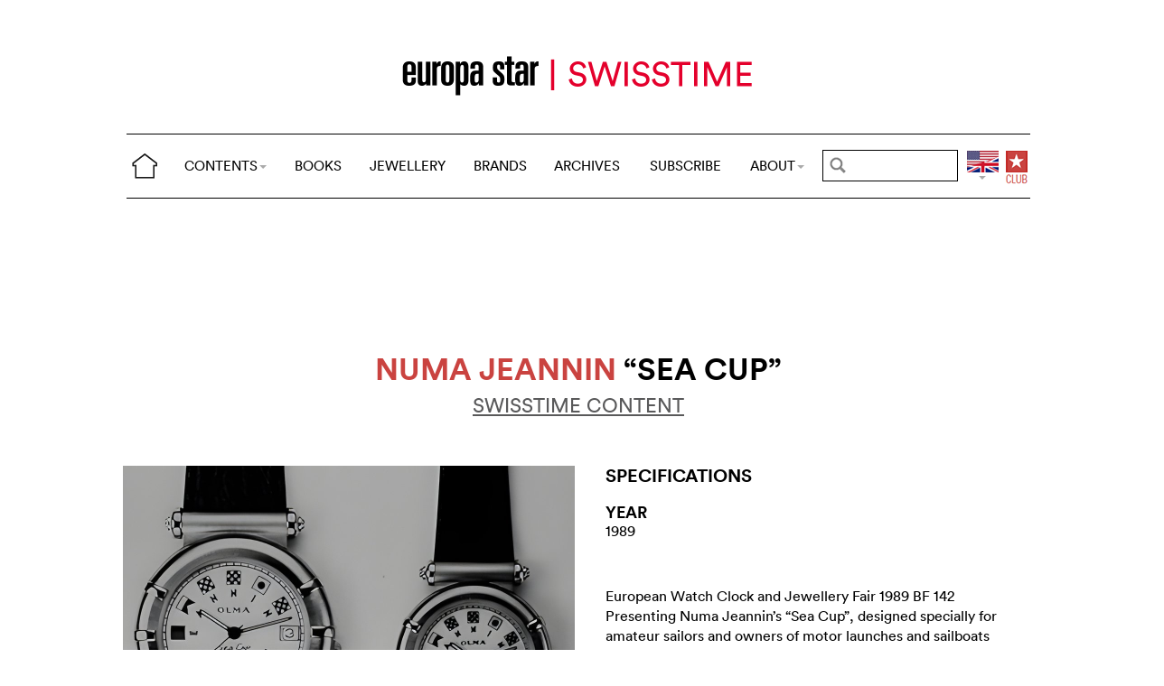

--- FILE ---
content_type: text/html; charset=utf-8
request_url: https://www.europastar.com/swisstime/1004100134-numa-jeannin-sea-cup.html
body_size: 6877
content:
<!DOCTYPE html>
<html lang="en">
<head prefix="og: http://ogp.me/ns# fb: http://ogp.me/ns/fb#">
<base href="https://www.europastar.com/" />
<title>NUMA JEANNIN &amp;ldquo;Sea Cup&amp;rdquo;</title>
<meta name="keywords" content="Europa Star, Watch Magazine, Luxury Watches, Watch News" />
<meta name="ZOOMCATEGORY" content="WATCH GALLERY" />
<link rel="canonical" href="https://www.europastar.com/swisstime/1004100134-numa-jeannin-sea-cup.html" />
<meta property="og:description" content="" />
<meta property="og:url" content="https://www.europastar.com/swisstime/1004100134-numa-jeannin-sea-cup.html" />
<meta property="og:title" content="NUMA JEANNIN &ldquo;Sea Cup&rdquo;" />
<meta property="og:image" content="https://www.europastar.com/local/cache-gd2/19/eb14ed2a68c2059bdbfc3e59c9249b.jpg" />
<meta property="og:image:width" content="1200" />
<meta property="og:image:height" content="1200" />
<meta property="og:type"   content="website" />
<meta http-equiv="Last-Modified" content="Wed, 01 Nov 1989 00:00:00 +0100" />
<meta name="twitter:domain" content="www.europastar.com">
<meta name="twitter:card" content="summary">
<meta name="twitter:title" content="NUMA JEANNIN &ldquo;Sea Cup&rdquo;">
<meta name="twitter:description" content="">
<meta name="twitter:image:src" content="https://www.europastar.com/local/cache-gd2/19/eb14ed2a68c2059bdbfc3e59c9249b.jpg">
<meta name="ZOOMIMAGE" content="https://www.europastar.com/local/cache-gd2/fc/7df5446695e183eef511364370fbbc.jpg" />
<script type="application/ld+json">
{
"@context": "https://schema.org",
"@type": "NewsArticle",
"headline": "NUMA JEANNIN “Sea Cup”",
"image": "https://www.europastar.com/local/cache-gd2/19/eb14ed2a68c2059bdbfc3e59c9249b.jpg",
"datePublished": "1989-10-31T23:00:00Z",
"dateModified": "2023-06-25T10:03:00Z"
}
</script><meta http-equiv="Cache-Control" content="no-cache, no-store, must-revalidate" />
<meta http-equiv="Pragma" content="no-cache" />
<meta http-equiv="Expires" content="0" />
<meta name="robots" content="index,follow" />
<meta http-equiv="X-UA-Compatible" content="IE=edge">
<link rel="shortcut icon" href="//www.europastar.com/favicon.ico" />
<meta name="Robots" content="NOODP" />
<link rel="apple-touch-icon" href="//www.europastar.com/apple-touch-icon.png" />
<meta name="viewport" content="width=device-width, initial-scale=1.0">
<script type="f101a5b773e8ef5445d1134a-text/javascript">
var box_settings = {tt_img:true,sel_g:"#documents_portfolio a[type=\'image/jpeg\'],#documents_portfolio a[type=\'image/png\'],#documents_portfolio a[type=\'image/gif\']",sel_c:".mediabox",trans:"elastic",speed:"200",ssSpeed:"2500",maxW:"90%",maxH:"90%",minW:"400px",minH:"",opa:"0.9",str_ssStart:"Slideshow",str_ssStop:"Stop",str_cur:"{current}/{total}",str_prev:"Previous",str_next:"Next",str_close:"Close",splash_url:""};
var box_settings_splash_width = "600px";
var box_settings_splash_height = "90%";
var box_settings_iframe = true;
</script>
<link rel='stylesheet' href='local/cache-css/90fd2ebc678946af39a5f3ffe127f086.css?1768969805' type='text/css' /><script type="f101a5b773e8ef5445d1134a-text/javascript">
var jQl={q:[],dq:[],gs:[],ready:function(a){"function"==typeof a&&jQl.q.push(a);return jQl},getScript:function(a,c){jQl.gs.push([a,c])},unq:function(){for(var a=0;a<jQl.q.length;a++)jQl.q[a]();jQl.q=[]},ungs:function(){for(var a=0;a<jQl.gs.length;a++)jQuery.getScript(jQl.gs[a][0],jQl.gs[a][1]);jQl.gs=[]},bId:null,boot:function(a){"undefined"==typeof window.jQuery.fn?jQl.bId||(jQl.bId=setInterval(function(){jQl.boot(a)},25)):(jQl.bId&&clearInterval(jQl.bId),jQl.bId=0,jQl.unqjQdep(),jQl.ungs(),jQuery(jQl.unq()), "function"==typeof a&&a())},booted:function(){return 0===jQl.bId},loadjQ:function(a,c){setTimeout(function(){var b=document.createElement("script");b.src=a;document.getElementsByTagName("head")[0].appendChild(b)},1);jQl.boot(c)},loadjQdep:function(a){jQl.loadxhr(a,jQl.qdep)},qdep:function(a){a&&("undefined"!==typeof window.jQuery.fn&&!jQl.dq.length?jQl.rs(a):jQl.dq.push(a))},unqjQdep:function(){if("undefined"==typeof window.jQuery.fn)setTimeout(jQl.unqjQdep,50);else{for(var a=0;a<jQl.dq.length;a++)jQl.rs(jQl.dq[a]); jQl.dq=[]}},rs:function(a){var c=document.createElement("script");document.getElementsByTagName("head")[0].appendChild(c);c.text=a},loadxhr:function(a,c){var b;b=jQl.getxo();b.onreadystatechange=function(){4!=b.readyState||200!=b.status||c(b.responseText,a)};try{b.open("GET",a,!0),b.send("")}catch(d){}},getxo:function(){var a=!1;try{a=new XMLHttpRequest}catch(c){for(var b=["MSXML2.XMLHTTP.5.0","MSXML2.XMLHTTP.4.0","MSXML2.XMLHTTP.3.0","MSXML2.XMLHTTP","Microsoft.XMLHTTP"],d=0;d<b.length;++d){try{a= new ActiveXObject(b[d])}catch(e){continue}break}}finally{return a}}};if("undefined"==typeof window.jQuery){var $=jQl.ready,jQuery=$;$.getScript=jQl.getScript};
jQl.loadjQ('local/cache-js/d469c0943a4a167b6ed16d3c4597ccbd.js?1768982946')
</script>
<script type="f101a5b773e8ef5445d1134a-text/javascript">
function ancre_douce_init() {
if (typeof jQuery.localScroll=="function") {
jQuery.localScroll({autoscroll:false, hash:true, onAfter:function(anchor, settings){ 
jQuery(anchor).attr('tabindex', -1).on('blur focusout', function () {
jQuery(this).removeAttr('tabindex');
}).focus();
}});
}
}
if (window.jQuery) jQuery(document).ready(function() {
ancre_douce_init();
onAjaxLoad(ancre_douce_init);
});
</script>
<link rel="preload" href="https://www.europastar.com/files/fonts/lineto-circular-book.woff2" as="font" type="font/woff2" crossorigin>
<link rel="preload" href="https://www.europastar.com/files/fonts/lineto-circular-bold.woff2" as="font" type="font/woff2" crossorigin>
<link rel="preload" href="https://www.europastar.com/files/fonts/58c01d2a-ce4a-4360-a61f-761e91aa67c0.woff2" as="font" type="font/woff2" crossorigin>
</head>
<body>
<!--ZOOMSTOP-->
<div id="google_translate_element"></div>
<div class="container_center">
<div class="navbar navbar-fixed-top navbar-inverse top_navbar" style="display: none"  id="">
<div class="top-nav-line">
<div class="container_center_top">
<div class="container_fluid ">
<div class="nav-split">
<table class="full_width">
<tr>
<th>
<button type="button" class="navbar-toggle pull-left" data-toggle="collapse" data-target="#navbar-collapse-main">
<span class="icon-bar"></span>
<span class="icon-bar"></span>
<span class="icon-bar"></span>
</button>
<a class="brand hidden-xs" href="/"><img src="/files/png/home.png" alt="Europa Star" width="40" height="40"></a>
</th>
<th>
<a class="brand visible-xs" href="/"><img src="/files/png/europastar-60x180.png" alt="Europa Star" width="90" height="30"><span> </span></a>
</th>
<th class="full_width">
<div class="nav-flex hidden-xs">
<ul class="nav nav_top navbar-nav navbar-nav-table">
<li class="dropdown hidden-xs">
<a href="/swisstime/1004100134-numa-jeannin-sea-cup.html#" class="dropdown-toggle" data-toggle="dropdown" data-hover="dropdown">CONTENTS<b class="caret"></b></a>
<ul class="dropdown-menu ">
<li><a href="/contents/current/" target="_blank">CURRENT ISSUE</a></li>
<li><a href="/time-business/">TIME.BUSINESS</a></li>
<li><a href="/time-keeper/">TIME.KEEPER</a></li>
<li><a href="/the-watch-files/">THE WATCH FILES</a></li>
<li><a href="/highlights/">HIGHLIGHTS</a></li>
<li><a href="/contents/RELOVED_2025_01_0001/index.html" target="_blank">RELOVED</a></li>
<li><a href="/video-channel/">VIDEO CHANNEL</a></li>
<li><a href="/watch-gallery/">WATCH GALLERY</a></li>
<li><a href="/swisstime/">SWISSTIME</a></li>
<li><a href="/opinions/">OPINIONS</a></li>
<li><a href="/portfolios/">PORTFOLIOS</a></li>
<li><a href="/e-zine/">E-ZINE</a></li>
<li class="hidden-lg"><a href="/books.html">BOOKS</a></li>
<li class="hidden-lg"><a href="https://www.europastarjewellery.com">JEWELLERY</a></li>
<li class="hidden-lg hidden-md hidden-sm"><a href="/brand-index/">BRANDS</a></li>
<li class="hidden-lg hidden-md"><a href="/archives/">ARCHIVES</a></li>
</ul>
</li>
<li class="hidden-md hidden-sm hidden-xs"><a href="/books.html">BOOKS</a></li>
<li class="hidden-md hidden-sm hidden-xs"><a href="https://www.europastarjewellery.com">JEWELLERY</a></li>
<li class="hidden-xs"><a href="/brand-index/">BRANDS</a></li>
<li class="hidden-sm hidden-xs"><a href="/archives/">ARCHIVES</a></li>
<li class="hidden-md hidden-sm hidden-xs"><a href="/subscribe/">SUBSCRIBE</a></li>
<li class="dropdown hidden-xs">
<a href="/swisstime/1004100134-numa-jeannin-sea-cup.html#" class="dropdown-toggle" data-toggle="dropdown" data-hover="dropdown">ABOUT<b class="caret"></b></a>
<ul class="dropdown-menu">
<li><a href="/about-us/">ABOUT</a></li>
<li><a href="/advertiser/">PARTNERSHIP</a></li>
<li><a href="/contents/current/" target="_blank">CURRENT ISSUE</a></li>
<li><a href="//www.worldwatchweb.com/" target="_blank">WORLDWATCHWEB</a></li>
<li><a href="/watch-aficionado/" target="_blank">WATCH AFICIONADO</a></li>
<li><a href="/newsletter/">NEWSLETTER</a></li>
<li><a href="/contact-us/">CONTACT US</a></li>
<li class="hidden-lg"><a href="/subscribe/">SUBSCRIBE</a></li>
<li><a href="//www.facebook.com/worldwatchweb" target="_blank">FACEBOOK</a></li>
<li><a href="//twitter.com/EuropaStar" target="_blank">TWITTER</a></li>
<li><a href="//www.youtube.com/user/europastarmagazine" target="_blank">YOUTUBE</a></li>
<li><a href="//instagram.com/europa_star" target="_blank">INSTAGRAM</a></li>
<li><a href="/terms-of-use/">TERMS OF USE</a></li>
<li><a href="/privacy-policy/">PRIVACY POLICY</a></li>
</ul>
</li>
</ul>
</div>
</th>
<th>
<a class="visible-xs" href="/search.cgi">
<svg xmlns="http://www.w3.org/2000/svg" width="30" height="30" fill="none" viewBox="0 0 24 24" stroke="currentColor">
<path stroke-linecap="round" stroke-linejoin="round" stroke-width="2" d="M21 21l-6-6m2-5a7 7 0 11-14 0 7 7 0 0114 0z" />
</svg>
</a>
<form class="search-form hidden-xs" role="search" action="https://www.europastar.com/search.cgi" method="get" autocomplete="off">
<input name="zoom_query" class="search-png typeahead thSearch" placeholder="" type="text" autocomplete="off">
<input name="zoom_sort" value="1" type="hidden" />
<input name="year" value="-1" type="hidden" />
</form>
</th>
<th>
<ul class="nav flag">
<li class="dropdown lang">
<a href="/swisstime/1004100134-numa-jeannin-sea-cup.html#" class="dropdown-toggl " data-toggle="dropdown" data-hover="dropdown"><img src="/files/png/FlagEN.png" alt="Europa Star" width="35" height="40"></a>
<ul class="dropdown-menu dropdown-menu-right">
<li><a href="//www.horalatina.com/"><img class="flag" src="/files/png/FlagES.png" alt="Europa Star Español" width="35" height="24"> Español</a></li>
<li><a href="//www.europastar.ch/"><img class="flag" src="/files/png/FlagFR.png" alt="Europa Star Français" width="35" height="24"> Français</a></li>
<li><a href="//www.europastar.org/"><img class="flag" src="/files/png/FlagRU.png" alt="Europa Star Pусский" width="35" height="24"> Pусский</a></li>
<li><a href="http://www.watches-for-china.com/"><img class="flag" src="/files/png/FlagHK.png" alt="Europa Star 繁體中文" width="35" height="24"> 繁體中文</a></li>
<li><a href="http://www.watches-for-china.ch/"><img class="flag" src="/files/png/FlagCN.png" alt="Europa Star 简体中文" width="35" height="24"> 简体中文</a></li>
<li><a onclick="if (!window.__cfRLUnblockHandlers) return false; loadGoogleTranslate(); this.remove()" href="/swisstime/1004100134-numa-jeannin-sea-cup.html#" data-cf-modified-f101a5b773e8ef5445d1134a-=""><img class="flag" src="/files/png/FlagG.png" alt="Europa Star Translate" width="35" height="24"> Select another language</a></li>
</ul>
</li>
</ul>
</th>
<th>
<a class="club" href="/club.html"><img src="/files/png/club.png" alt="Europa Star Club" width="30" height="40"></a>
</th>
</tr>
</table>
</div>
</div>
<div class="navbar-collapse collapse" id="navbar-collapse-main">
<ul class="nav navbar-nav visible-xs">
<li><a class="brand" href="/"><img src="/files/png/home.png" alt="Europa Star" width="40" height="40"></a></li>
<li class="dropdown">
<a href="/swisstime/1004100134-numa-jeannin-sea-cup.html#" class="dropdown-toggle" data-toggle="dropdown" data-hover="dropdown">CONTENTS<b class="caret"></b></a>
<ul class="dropdown-menu">
<li><a href="/contents/current-issue/" target="_blank">CURRENT ISSUE</a></li>
<li><a href="/time-business/">TIME.BUSINESS</a></li>
<li><a href="/time-keeper/">TIME.KEEPER</a></li>
<li><a href="/the-watch-files/">THE WATCH FILES</a></li>
<li><a href="/highlights/">HIGHLIGHTS</a></li>
<li><a href="/contents/RELOVED_2025_01_0001/index.html" target="_blank">RELOVED</a></li>
<li><a href="/video-channel/">VIDEO CHANNEL</a></li>
<li><a href="/opinions/">OPINIONS</a></li>
<li><a href="/portfolios/">PORTFOLIOS</a></li>
<li><a href="/e-zine/">E-ZINE</a></li>
<li><a href="/watch-gallery/">WATCH GALLERY</a></li>
<li><a href="/swisstime/">SWISSTIME</a></li>
</ul>
</li>
<li><a href="/books.html">BOOKS</a></li>
<li><a href="https://www.europastarjewellery.com">JEWELLERY</a></li>
<li><a href="/brand-index/">BRANDS</a></li>
<li><a href="/archives/">ARCHIVES</a></li>
<li><a href="/subscribe/">SUBSCRIBE</a></li>
<li class="dropdown">
<a href="/swisstime/1004100134-numa-jeannin-sea-cup.html#" class="dropdown-toggle" data-toggle="dropdown" data-hover="dropdown">ABOUT<b class="caret"></b></a>
<ul class="dropdown-menu">
<li><a href="/about-us/">ABOUT</a></li>
<li><a href="/advertiser/">PARTNERSHIP</a></li>
<li><a href="/contents/current/" target="_blank">CURRENT ISSUE</a></li>
<li><a href="//www.worldwatchweb.com/" target="_blank">WORLDWATCHWEB</a></li>
<li><a href="/watch-aficionado/" target="_blank">WATCH AFICIONADO</a></li>
<li><a href="/newsletter/">NEWSLETTER</a></li>
<li><a href="/contact-us/">CONTACT US</a></li>
<li><a href="//www.facebook.com/worldwatchweb" target="_blank">FACEBOOK</a></li>
<li><a href="//twitter.com/EuropaStar" target="_blank">TWITTER</a></li>
<li><a href="//www.youtube.com/user/europastarmagazine" target="_blank">YOUTUBE</a></li>
<li><a href="//instagram.com/europa_star" target="_blank">INSTAGRAM</a></li>
<li><a href="/terms-of-use/">TERMS OF USE</a></li>
<li><a href="/privacy-policy/">PRIVACY POLICY</a></li>
</ul>
</li>
</ul>
</div>
</div>
</div>
</div></div>
<div class=" container_fluid_Nav_article ">
<a href="swisstime/"><img class="img-responsive image_center no-adapt-img" src="IMG/rubon147.png?1678201153" alt="swisstime" width="440" height="128"></a>
</div>
<div class="navbar navbar-inverse navbar-main" style="display: none"  id="nav_ref">
<div class="">
<div class="container_center_top">
<div class="container_fluid nav-line">
<div class="nav-split">
<table class="full_width">
<tr>
<th>
<button type="button" class="navbar-toggle pull-left" data-toggle="collapse" data-target="#navbar-collapse-second">
<span class="icon-bar"></span>
<span class="icon-bar"></span>
<span class="icon-bar"></span>
</button>
<a class="brand hidden-xs" href="/"><img src="/files/png/home.png" alt="Europa Star" width="40" height="40"></a>
</th>
<th>
<a class="brand visible-xs" href="/"><img src="/files/png/europastar-60x180.png" alt="Europa Star" width="90" height="30"><span> </span></a>
</th>
<th class="full_width">
<div class="nav-flex hidden-xs">
<ul class="nav  navbar-nav navbar-nav-table">
<li class="dropdown hidden-xs">
<a href="/swisstime/1004100134-numa-jeannin-sea-cup.html#" class="dropdown-toggle" data-toggle="dropdown" data-hover="dropdown">CONTENTS<b class="caret"></b></a>
<ul class="dropdown-menu ">
<li><a href="/contents/current/" target="_blank">CURRENT ISSUE</a></li>
<li><a href="/time-business/">TIME.BUSINESS</a></li>
<li><a href="/time-keeper/">TIME.KEEPER</a></li>
<li><a href="/the-watch-files/">THE WATCH FILES</a></li>
<li><a href="/highlights/">HIGHLIGHTS</a></li>
<li><a href="/contents/RELOVED_2025_01_0001/index.html" target="_blank">RELOVED</a></li>
<li><a href="/video-channel/">VIDEO CHANNEL</a></li>
<li><a href="/watch-gallery/">WATCH GALLERY</a></li>
<li><a href="/swisstime/">SWISSTIME</a></li>
<li><a href="/opinions/">OPINIONS</a></li>
<li><a href="/portfolios/">PORTFOLIOS</a></li>
<li><a href="/e-zine/">E-ZINE</a></li>
<li class="hidden-lg"><a href="/books.html">BOOKS</a></li>
<li class="hidden-lg"><a href="https://www.europastarjewellery.com">JEWELLERY</a></li>
<li class="hidden-lg hidden-md hidden-sm"><a href="/brand-index/">BRANDS</a></li>
<li class="hidden-lg hidden-md"><a href="/archives/">ARCHIVES</a></li>
</ul>
</li>
<li class="hidden-md hidden-sm hidden-xs"><a href="/books.html">BOOKS</a></li>
<li class="hidden-md hidden-sm hidden-xs"><a href="https://www.europastarjewellery.com">JEWELLERY</a></li>
<li class="hidden-xs"><a href="/brand-index/">BRANDS</a></li>
<li class="hidden-sm hidden-xs"><a href="/archives/">ARCHIVES</a></li>
<li class="hidden-md hidden-sm hidden-xs"><a href="/subscribe/">SUBSCRIBE</a></li>
<li class="dropdown hidden-xs">
<a href="/swisstime/1004100134-numa-jeannin-sea-cup.html#" class="dropdown-toggle" data-toggle="dropdown" data-hover="dropdown">ABOUT<b class="caret"></b></a>
<ul class="dropdown-menu">
<li><a href="/about-us/">ABOUT</a></li>
<li><a href="/advertiser/">PARTNERSHIP</a></li>
<li><a href="/contents/current/" target="_blank">CURRENT ISSUE</a></li>
<li><a href="//www.worldwatchweb.com/" target="_blank">WORLDWATCHWEB</a></li>
<li><a href="/watch-aficionado/" target="_blank">WATCH AFICIONADO</a></li>
<li><a href="/newsletter/">NEWSLETTER</a></li>
<li><a href="/contact-us/">CONTACT US</a></li>
<li class="hidden-lg"><a href="/subscribe/">SUBSCRIBE</a></li>
<li><a href="//www.facebook.com/worldwatchweb" target="_blank">FACEBOOK</a></li>
<li><a href="//twitter.com/EuropaStar" target="_blank">TWITTER</a></li>
<li><a href="//www.youtube.com/user/europastarmagazine" target="_blank">YOUTUBE</a></li>
<li><a href="//instagram.com/europa_star" target="_blank">INSTAGRAM</a></li>
<li><a href="/terms-of-use/">TERMS OF USE</a></li>
<li><a href="/privacy-policy/">PRIVACY POLICY</a></li>
</ul>
</li>
</ul>
</div>
</th>
<th>
<a class="visible-xs" href="/search.cgi">
<svg xmlns="http://www.w3.org/2000/svg" width="30" height="30" fill="none" viewBox="0 0 24 24" stroke="currentColor">
<path stroke-linecap="round" stroke-linejoin="round" stroke-width="2" d="M21 21l-6-6m2-5a7 7 0 11-14 0 7 7 0 0114 0z" />
</svg>
</a>
<form class="search-form hidden-xs" role="search" action="https://www.europastar.com/search.cgi" method="get" autocomplete="off">
<input name="zoom_query" class="search-png typeahead thSearch" placeholder="" type="text" autocomplete="off">
<input name="zoom_sort" value="1" type="hidden" />
<input name="year" value="-1" type="hidden" />
</form>
</th>
<th>
<ul class="nav flag">
<li class="dropdown lang">
<a href="/swisstime/1004100134-numa-jeannin-sea-cup.html#" class="dropdown-toggl " data-toggle="dropdown" data-hover="dropdown"><img src="/files/png/FlagEN.png" alt="Europa Star" width="35" height="40"></a>
<ul class="dropdown-menu dropdown-menu-right">
<li><a href="//www.horalatina.com/"><img class="flag" src="/files/png/FlagES.png" alt="Europa Star Español" width="35" height="24"> Español</a></li>
<li><a href="//www.europastar.ch/"><img class="flag" src="/files/png/FlagFR.png" alt="Europa Star Français" width="35" height="24"> Français</a></li>
<li><a href="//www.europastar.org/"><img class="flag" src="/files/png/FlagRU.png" alt="Europa Star Pусский" width="35" height="24"> Pусский</a></li>
<li><a href="http://www.watches-for-china.com/"><img class="flag" src="/files/png/FlagHK.png" alt="Europa Star 繁體中文" width="35" height="24"> 繁體中文</a></li>
<li><a href="http://www.watches-for-china.ch/"><img class="flag" src="/files/png/FlagCN.png" alt="Europa Star 简体中文" width="35" height="24"> 简体中文</a></li>
<li><a onclick="if (!window.__cfRLUnblockHandlers) return false; loadGoogleTranslate(); this.remove()" href="/swisstime/1004100134-numa-jeannin-sea-cup.html#" data-cf-modified-f101a5b773e8ef5445d1134a-=""><img class="flag" src="/files/png/FlagG.png" alt="Europa Star Translate" width="35" height="24"> Select another language</a></li>
</ul>
</li>
</ul>
</th>
<th>
<a class="club" href="/club.html"><img src="/files/png/club.png" alt="Europa Star Club" width="30" height="40"></a>
</th>
</tr>
</table>
</div>
</div>
<div class="navbar-collapse collapse" id="navbar-collapse-second">
<ul class="nav navbar-nav visible-xs">
<li><a class="brand" href="/"><img src="/files/png/home.png" alt="Europa Star" width="40" height="40"></a></li>
<li class="dropdown">
<a href="/swisstime/1004100134-numa-jeannin-sea-cup.html#" class="dropdown-toggle" data-toggle="dropdown" data-hover="dropdown">CONTENTS<b class="caret"></b></a>
<ul class="dropdown-menu">
<li><a href="/contents/current-issue/" target="_blank">CURRENT ISSUE</a></li>
<li><a href="/time-business/">TIME.BUSINESS</a></li>
<li><a href="/time-keeper/">TIME.KEEPER</a></li>
<li><a href="/the-watch-files/">THE WATCH FILES</a></li>
<li><a href="/highlights/">HIGHLIGHTS</a></li>
<li><a href="/contents/RELOVED_2025_01_0001/index.html" target="_blank">RELOVED</a></li>
<li><a href="/video-channel/">VIDEO CHANNEL</a></li>
<li><a href="/opinions/">OPINIONS</a></li>
<li><a href="/portfolios/">PORTFOLIOS</a></li>
<li><a href="/e-zine/">E-ZINE</a></li>
<li><a href="/watch-gallery/">WATCH GALLERY</a></li>
<li><a href="/swisstime/">SWISSTIME</a></li>
</ul>
</li>
<li><a href="/books.html">BOOKS</a></li>
<li><a href="https://www.europastarjewellery.com">JEWELLERY</a></li>
<li><a href="/brand-index/">BRANDS</a></li>
<li><a href="/archives/">ARCHIVES</a></li>
<li><a href="/subscribe/">SUBSCRIBE</a></li>
<li class="dropdown">
<a href="/swisstime/1004100134-numa-jeannin-sea-cup.html#" class="dropdown-toggle" data-toggle="dropdown" data-hover="dropdown">ABOUT<b class="caret"></b></a>
<ul class="dropdown-menu">
<li><a href="/about-us/">ABOUT</a></li>
<li><a href="/advertiser/">PARTNERSHIP</a></li>
<li><a href="/contents/current/" target="_blank">CURRENT ISSUE</a></li>
<li><a href="//www.worldwatchweb.com/" target="_blank">WORLDWATCHWEB</a></li>
<li><a href="/watch-aficionado/" target="_blank">WATCH AFICIONADO</a></li>
<li><a href="/newsletter/">NEWSLETTER</a></li>
<li><a href="/contact-us/">CONTACT US</a></li>
<li><a href="//www.facebook.com/worldwatchweb" target="_blank">FACEBOOK</a></li>
<li><a href="//twitter.com/EuropaStar" target="_blank">TWITTER</a></li>
<li><a href="//www.youtube.com/user/europastarmagazine" target="_blank">YOUTUBE</a></li>
<li><a href="//instagram.com/europa_star" target="_blank">INSTAGRAM</a></li>
<li><a href="/terms-of-use/">TERMS OF USE</a></li>
<li><a href="/privacy-policy/">PRIVACY POLICY</a></li>
</ul>
</li>
</ul>
</div>
</div>
</div>
</div><div class="container_margin_article">
<div class="container_margin_fond">
<div class="container_center">
<br />
<div class="row hidden-print">
<div class="col-xs-12 hidden-xs">
<div id='div-gpt-ad-1515341564525-37' style='height:90px; width:728px;margin-left: auto;margin-right: auto'></div>
</div>
</div>
<div class="row hidden-print">
<div class="col-xs-12 visible-xs">
<div id='div-gpt-ad-1515341564525-36' style='height:100px; width:300px;margin-left: auto;margin-right: auto'></div>
</div>
</div>
<br />
</div>
<!--ZOOMRESTART-->
<div class="container_center">
<div class="container_fluid">
<div class="row">
<div class="col-sm-12 text-center"><br />
<h1 class="crayon article-titre-1004100134 anchor_small nopadding" id="outil_sommaire"><a href='brand-index/1004113118-numa-jeannin.html'><span class='esl_red'>Numa Jeannin</span></a> &ldquo;Sea Cup&rdquo;</h1>
<h4 class="crayon article-soustitre-1004100134 nopadding"></h4>
<a target="_blank" href="/swisstime/" class=""><h4 style="text-decoration: underline;">SWISSTIME CONTENT</h4></a>
<br />
</div>
</div>
</div>
</div>
<div class="container_center">
<div class="container_fluid">
<div class="row row-gallery-ls">
<div class="col-xs-12 col-sm-6 col-gallery-ls text-center">
<div id="lightgallery">
<div class="gallery-ls-thumb-main images"  data-src="local/cache-gd2/3d/e8928624f5c8d4ad741c236c00ec23.jpg?1739484995">
<img src='local/cache-gd2/9b/277b3b54e5dbe1aa1b63741d3d9505.jpg?1739484996' width='1000' height='1000' class='img-responsive' loading='lazy' alt='' />
</div>
</div>
</div>
<div class="col-xs-12 col-sm-6 text-left">
<div class="col-xs-12 gallery-ls-spec-main">
<h2>SPECIFICATIONS</h2>
</div>
<div class="col-xs-6 gallery-ls-spec-titre">
<h3>YEAR</h3>
<div class="crayon article-year-1004100134 ">
1989
</div>
</div>
<div class="col-xs-12 text-left gallery-ls-spec-titre">
<div class="crayon article-details-1004100134 texte">
European Watch Clock and Jewellery Fair 1989 BF 142<br />Presenting Numa Jeannin&#8217;s &ldquo;Sea Cup&rdquo;, designed specially for amateur sailors and owners of motor launches and sailboats alike. The shackle, found on every boat, is used as a decorative element. Choice of two dial faces. One uses the shackle bolt as an hour marker, the other signalling flags to spell the Numa 3eannin name. Stainless steel, two-tone, goldplated or vacuum-deposited titanium nitride-clad case. Water-resistant down to 30 m, mineral crystal, water-repellent leather. Dials can be customized with sailing club emblems. (NUMA JEANNIN &ldquo;Sea Cup&rdquo;)<br />
</div>
</div>
</div>
</div>
</div>
<div class="row hidden-xs">
<div class="col-sm-12 text-left right-side">
<br />
</div>
</div>
</div>
</div>
<div class="container_center_article">
<div class="container_article">
</div>
</div>
<!--ZOOMSTOP-->
<br />
<div class="container_center">
<div class="container_home_contents">
<div class="row">
<div class="col-xs-12 nopadding">
<a id="esch-main-a" href="/" target="_blank"><img class="no-adapt-img" loading="lazy" id="esch-main" src="files/ads/main.jpg" style="width: 100%;height: auto;"></a>
</div>
</div>
</div>
</div>
<br /><br />
<div class="container_center">
<div class="container_fluid">
<div class="row">
<div class="col-xs-12 h2 related_coverage">
<a href="brand-gallery/1004113118-numa-jeannin.html">Numa Jeannin</a><br /><br />
</div>
<div class="col-xs-12 text-left">
<div class="more-gallery owl-carousel owl-theme">
<div class="item">
<a href="swisstime/1004102532-numa-jeannin.html" class="list-group-item text-left">
<div class="imageWrapper-news">
<img src='local/cache-gd2/fe/96c300bb410d46b8040eaee6c7e964.jpg?1739444207' width='500' height='651' loading='lazy' alt='' />
</div>
<h4 class="list-group-item-heading nopadding">Numa Jeannin</h4>
</a>
</div>
<div class="item">
<a href="swisstime/1004098462-numa-jeannin-sa-olma-classico.html" class="list-group-item text-left">
<div class="imageWrapper-news">
<img src='local/cache-gd2/ad/3a73ff40e882d31ea282bfa4f88d4f.jpg?1739444208' width='500' height='651' loading='lazy' alt='' />
</div>
<h4 class="list-group-item-heading nopadding">NUMA JEANNIN SA - “Olma Classico”</h4>
</a>
</div>
<div class="item">
<a href="swisstime/1004098583-numa-jeannin-olma.html" class="list-group-item text-left">
<div class="imageWrapper-news">
<img src='local/cache-gd2/05/b7b2d2ee1acef573afbac88ceb3702.jpg?1739444208' width='500' height='651' loading='lazy' alt='' />
</div>
<h4 class="list-group-item-heading nopadding">NUMA JEANNIN - Olma</h4>
</a>
</div>
<div class="item">
<a href="swisstime/1004106779-numa-jeannin-montre-de-collectionneur.html" class="list-group-item text-left">
<div class="imageWrapper-news">
<img src='local/cache-gd2/13/b9db0d2726dfeca4b3f27e4dd1b081.jpg?1739444208' width='500' height='651' loading='lazy' alt='' />
</div>
<h4 class="list-group-item-heading nopadding">NUMA JEANNIN “Montre de collectionneur”</h4>
</a>
</div>
<div class="item">
<a href="swisstime/1004104346-numa-jeannin-s-a-montre-regulateur.html" class="list-group-item text-left">
<div class="imageWrapper-news">
<img src='local/cache-gd2/c1/dcdf60abc332726e61713de5f31835.jpg?1739444208' width='500' height='651' loading='lazy' alt='' />
</div>
<h4 class="list-group-item-heading nopadding">NUMA JEANNIN S.A. “Montre régulateur”</h4>
</a>
</div>
<div class="item">
<a href="swisstime/1004104352-numa-jeannin-s-a.html" class="list-group-item text-left">
<div class="imageWrapper-news">
<img src='local/cache-gd2/c3/dfebe7251f8c8a4d904bcc529ae094.jpg?1739444208' width='500' height='651' loading='lazy' alt='' />
</div>
<h4 class="list-group-item-heading nopadding">NUMA JEANNIN S.A.</h4>
</a>
</div>
<div class="item">
<a href="swisstime/1004100165-numa-jeannin-olma.html" class="list-group-item text-left">
<div class="imageWrapper-news">
<img src='local/cache-gd2/a4/fe26c80a27ba3f05b7be25dbd6185e.jpg?1739444209' width='500' height='651' loading='lazy' alt='' />
</div>
<h4 class="list-group-item-heading nopadding">NUMA JEANNIN - OLMA</h4>
</a>
</div>
<div class="item">
<a href="swisstime/1004100019-les-nostalgiques-de-numa-jeannin.html" class="list-group-item text-left">
<div class="imageWrapper-news">
<img src='local/cache-gd2/fb/d357ab8a361480a9bf5b10e0aeebeb.jpg?1739444209' width='500' height='651' loading='lazy' alt='' />
</div>
<h4 class="list-group-item-heading nopadding">“Les Nostalgiques” de NUMA JEANNIN</h4>
</a>
</div>
<div class="item">
<a href="swisstime/1004100014-les-nostalgiques-de-numa-jeannin.html" class="list-group-item text-left">
<div class="imageWrapper-news">
<img src='local/cache-gd2/78/bafffaf71fb7ac629e40757be02361.jpg?1739457908' width='500' height='651' loading='lazy' alt='' />
</div>
<h4 class="list-group-item-heading nopadding">“Les Nostalgiques” de NUMA JEANNIN</h4>
</a>
</div>
<div class="item">
<a href="swisstime/1004099996-les-nostalgiques-de-numa-jeannin.html" class="list-group-item text-left">
<div class="imageWrapper-news">
<img src='local/cache-gd2/de/a52865324d5d75fe2751c5114af524.jpg?1739444209' width='500' height='651' loading='lazy' alt='' />
</div>
<h4 class="list-group-item-heading nopadding">“Les Nostalgiques” de NUMA JEANNIN</h4>
</a>
</div>
<div class="item">
<a href="swisstime/1004099850-numa-jeannin.html" class="list-group-item text-left">
<div class="imageWrapper-news">
<img src='local/cache-gd2/26/bd2ff0c5c8fde338a15d0862c5aa78.jpg?1739444209' width='500' height='651' loading='lazy' alt='' />
</div>
<h4 class="list-group-item-heading nopadding">NUMA JEANNIN</h4>
</a>
</div>
<div class="item">
<a href="swisstime/1004099535-numa-jeannin.html" class="list-group-item text-left">
<div class="imageWrapper-news">
<img src='local/cache-gd2/86/174d640083f5e794dba286edbcf64b.jpg?1739444209' width='500' height='651' loading='lazy' alt='' />
</div>
<h4 class="list-group-item-heading nopadding">NUMA JEANNIN</h4>
</a>
</div>
<div class="item">
<a href="swisstime/1004098706-numa-jeannin.html" class="list-group-item text-left">
<div class="imageWrapper-news">
<img src='local/cache-gd2/03/b2f1c537ecb9b3146ef8d3d9679794.jpg?1739444209' width='500' height='651' loading='lazy' alt='' />
</div>
<h4 class="list-group-item-heading nopadding">NUMA JEANNIN</h4>
</a>
</div>
<div class="item">
<a href="swisstime/1004098359-nostalgiques-de-numa-jeannin-xy.html" class="list-group-item text-left">
<div class="imageWrapper-news">
<img src='local/cache-gd2/f2/cf84500e0e7a8767035f68e510d562.jpg?1739444210' width='500' height='651' loading='lazy' alt='' />
</div>
<h4 class="list-group-item-heading nopadding">Nostalgiques de Numa Jeannin  (xy)</h4>
</a>
</div>
<div class="item">
<a href="swisstime/1004099423-numa-jeannin.html" class="list-group-item text-left">
<div class="imageWrapper-news">
<img src='local/cache-gd2/46/b92b9dededde9eb505b311dc06a75c.jpg?1739444210' width='500' height='651' loading='lazy' alt='' />
</div>
<h4 class="list-group-item-heading nopadding">NUMA JEANNIN</h4>
</a>
</div>
<div class="item">
<a href="swisstime/1004099196-numa-jeannin.html" class="list-group-item text-left">
<div class="imageWrapper-news">
<img src='local/cache-gd2/f9/f4791218ff3f1f23715ae48df2c6df.jpg?1739444210' width='500' height='651' loading='lazy' alt='' />
</div>
<h4 class="list-group-item-heading nopadding">NUMA JEANNIN</h4>
</a>
</div>
<div class="item">
<a href="swisstime/1004099174-numa-jeannin.html" class="list-group-item text-left">
<div class="imageWrapper-news">
<img src='local/cache-gd2/7a/dce3a29ceed6f99d0a13edada9e467.jpg?1739444210' width='500' height='651' loading='lazy' alt='' />
</div>
<h4 class="list-group-item-heading nopadding">NUMA JEANNIN</h4>
</a>
</div>
<div class="item">
<a href="swisstime/1004100697-numa-watch.html" class="list-group-item text-left">
<div class="imageWrapper-news">
<img src='local/cache-gd2/b9/a881b9d65ae12043d2ef25cb4c72f7.jpg?1739444210' width='500' height='651' loading='lazy' alt='' />
</div>
<h4 class="list-group-item-heading nopadding">NUMA WATCH</h4>
</a>
</div>
<div class="item">
<a href="swisstime/1004106091-numa-watch.html" class="list-group-item text-left">
<div class="imageWrapper-news">
<img src='local/cache-gd2/69/ea8d162772e628d2e3c3032d5030f3.jpg?1739444211' width='500' height='651' loading='lazy' alt='' />
</div>
<h4 class="list-group-item-heading nopadding">NUMA WATCH</h4>
</a>
</div>
<div class="item">
<a href="swisstime/1004106035-numa-watch.html" class="list-group-item text-left">
<div class="imageWrapper-news">
<img src='local/cache-gd2/94/ffecdb263d8dd064f96b6907b70e73.jpg?1739444211' width='500' height='651' loading='lazy' alt='' />
</div>
<h4 class="list-group-item-heading nopadding">NUMA WATCH</h4>
</a>
</div>
<div class="item">
<a href="swisstime/1004103122-numa-matic.html" class="list-group-item text-left">
<div class="imageWrapper-news">
<img src='local/cache-gd2/db/2f79f3e0adc3e9a73ee1215000f3b5.jpg?1739444211' width='500' height='651' loading='lazy' alt='' />
</div>
<h4 class="list-group-item-heading nopadding">NUMA-MATIC</h4>
</a>
</div>
<div class="item">
<a href="swisstime/1004104138-numa-matic.html" class="list-group-item text-left">
<div class="imageWrapper-news">
<img src='local/cache-gd2/7d/9c51ce30f6eabcdfa65944eb271e36.jpg?1739444211' width='500' height='651' loading='lazy' alt='' />
</div>
<h4 class="list-group-item-heading nopadding">NUMA - MATIC</h4>
</a>
</div>
</div>
<br />
</div>
</div>
</div>
</div><footer>
<div class="row footer-links">
<div class="col col-xs-12 col-md-12 col-lg-12 text-center">
<a href="//www.facebook.com/worldwatchweb" title="Facebook"><img src="//www.europastar.com/IMG/png/facebook.png" width="25" height="25" alt="Facebook"/></a> 
<a href="//instagram.com/europa_star" title="Instagram"><img src="//www.europastar.com/IMG/png/instagram.png" width="25" height="25" alt="Instagram"/></a> 
<a href="//linkedin.com/company/europa-star-hbm" title="Linkedin"><img src="//www.europastar.com/IMG/png/linkedin.png" width="25" height="25" alt="Linkedin"/></a> 
</a> <a href="//www.youtube.com/user/europastarmagazine" title="Youtube"><img src="//www.europastar.com/IMG/png/youtube.png" width="25" height="25" alt="Youtube"/></a>
</div>
</div>
<div class="row copyright">
<div class="col-sm-12 text-center" style="min-height: 80px;margin-top: 5px;padding:5px;">
<h3 style="color:black;text-transform: uppercase;margin-top: 5px">The Europa Star Newsletter</h3>
<form action="//europastar.us8.list-manage.com/subscribe/post?u=cf1d2f1a3a3a3cbea3fe18772&#38;id=4f4bcf91bf" id="newsletter_footer" method="post" name="newsletter_footer" target="_blank" >
<input type="email" size="25" name="EMAIL" placeholder="Enter your email" id="newsletter_footer_email" required>
<input type="submit" value="Join" name="subscribe" class="button">
</form>
</div>
<div class="col col-xs-12">
<p>© 2026 EUROPA STAR - ALL RIGHTS RESERVED.</p>
</div>
</div>
</footer>
<script src="https://cdn.usefathom.com/script.js" data-site="EATZOTPO" defer type="f101a5b773e8ef5445d1134a-text/javascript"></script>
<script async src="https://www.googletagmanager.com/gtag/js?id=G-0YBFV5DCFQ" type="f101a5b773e8ef5445d1134a-text/javascript"></script>
<script type="f101a5b773e8ef5445d1134a-text/javascript">
window.dataLayer = window.dataLayer || [];
function gtag() { dataLayer.push(arguments); }
gtag('js', new Date());
gtag('config', 'G-0YBFV5DCFQ');
gtag('config', 'G-Z3B3N3QF19');
</script></div>
</div>
<div id='div-gpt-ad-1515341564525-38' style='height:0px; width:0px;overflow: hidden;'></div>
<script type="f101a5b773e8ef5445d1134a-text/javascript">
$.getScript("googletag059.js", function() {
googletag.cmd.push(function() { googletag.display('div-gpt-ad-1515341564525-38'); });
});	
</script>
<!--ZOOMRESTART-->
<script src="/cdn-cgi/scripts/7d0fa10a/cloudflare-static/rocket-loader.min.js" data-cf-settings="f101a5b773e8ef5445d1134a-|49" defer></script></body>
</html>


--- FILE ---
content_type: text/html; charset=utf-8
request_url: https://www.google.com/recaptcha/api2/aframe
body_size: 267
content:
<!DOCTYPE HTML><html><head><meta http-equiv="content-type" content="text/html; charset=UTF-8"></head><body><script nonce="v69krVEtC_uAZ2OeJGyjug">/** Anti-fraud and anti-abuse applications only. See google.com/recaptcha */ try{var clients={'sodar':'https://pagead2.googlesyndication.com/pagead/sodar?'};window.addEventListener("message",function(a){try{if(a.source===window.parent){var b=JSON.parse(a.data);var c=clients[b['id']];if(c){var d=document.createElement('img');d.src=c+b['params']+'&rc='+(localStorage.getItem("rc::a")?sessionStorage.getItem("rc::b"):"");window.document.body.appendChild(d);sessionStorage.setItem("rc::e",parseInt(sessionStorage.getItem("rc::e")||0)+1);localStorage.setItem("rc::h",'1769089758726');}}}catch(b){}});window.parent.postMessage("_grecaptcha_ready", "*");}catch(b){}</script></body></html>